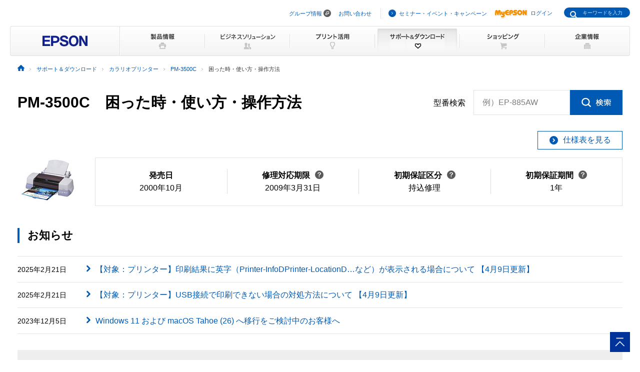

--- FILE ---
content_type: text/html
request_url: https://www.epson.jp/support/portal/used/pm-3500c.htm
body_size: 39012
content:
<!DOCTYPE html>
<html lang="ja">
<head>
<!--||| META |||-->
<meta charset="UTF-8">
<meta name="viewport" content="width=device-width,initial-scale=1,minimum-scale=1,maximum-scale=2,user-scalable=yes">
<meta http-equiv="X-UA-Compatible" content="IE=Edge">
<meta name="description" content="カラリオプリンター「PM-3500C」の使い方・操作方法に関する情報を提供しています。困ったときのために各種情報をご紹介しています。日本国内のエプソン製品にアフターサポートに関する公式サイト。">
<meta name="robots" content="noodp,index,follow">
<meta name="format-detection" content="telephone=no">
<!--||| OGP |||-->
<meta property="og:site_name" content="エプソン">
<meta property="og:title" content="カラリオプリンター PM-3500C マニュアル｜サポート＆ダウンロード｜エプソン">
<meta property="og:description" content="カラリオプリンター「PM-3500C」の使い方・操作方法に関する情報を提供しています。困ったときのために各種情報をご紹介しています。日本国内のエプソン製品にアフターサポートに関する公式サイト。">
<meta property="og:type" content="article">
<meta property="og:url" content="https://www.epson.jp/support/portal/used/pm-3500c.htm">
<meta property="og:image" content="https://www.epson.jp/images/ogp_img.png">
<meta name="twitter:card" content="summary">
<!--||| TITLE |||-->
<title>カラリオプリンター PM-3500C マニュアル｜サポート＆ダウンロード｜エプソン</title>
<!--||| CANONICAL |||-->
<link rel="canonical" href="https://www.epson.jp/support/portal/used/pm-3500c.htm">
<!--||| CSS |||-->
<!-- Global -->
<link rel="stylesheet" href="/common/css/import.css" media="screen,all">
<link rel="stylesheet" href="/common/css/import_rwd.css" media="screen,all">
<!-- Local -->
<link rel="stylesheet" href="/support/common/css/app.css">
<!--||| JavaScript |||-->
<!-- Global -->
<script src="/common/js/jquery-3.6.0.min.js" charset="utf-8" defer></script>
<script src="/common/js/jquery.easing.min.js" charset="utf-8" defer></script>
<script src="/common/js/clickevent.js" defer></script>
<script src="/common/js/global_utf8.js" defer></script>
<script src="/common/js/navi.js" defer></script>
<script src="/common/js/share.js" defer></script>
<!-- Local -->
<!--||| /common/include/gtm.txt|||-->
<!-- Google Tag Manager -->
<script>(function(w,d,s,l,i){w[l]=w[l]||[];w[l].push({'gtm.start':
new Date().getTime(),event:'gtm.js'});var f=d.getElementsByTagName(s)[0],
j=d.createElement(s),dl=l!='dataLayer'?'&l='+l:'';j.async=true;j.src=
'//www.googletagmanager.com/gtm.js?id='+i+dl;f.parentNode.insertBefore(j,f);
})(window,document,'script','dataLayer','GTM-W5VC7V');</script>

<script>(function(w,d,s,l,i){w[l]=w[l]||[];w[l].push({'gtm.start':
new Date().getTime(),event:'gtm.js'});var f=d.getElementsByTagName(s)[0],
j=d.createElement(s),dl=l!='dataLayer'?'&l='+l:'';j.async=true;j.src=
'//www.googletagmanager.com/gtm.js?id='+i+dl;f.parentNode.insertBefore(j,f);
})(window,document,'script','dataLayer','GTM-WM5S5F');</script>
<!-- End Google Tag Manager -->
</head>
<body>
<!-- mobilus 201109→ -->
<script type="text/javascript" charset="UTF-8" src="https://guest-agent.mobilus.me/web/mobi-agent-client-frame-loader.min.js?domainId=ehbepson"></script>
<script>
  function sendFirstMsg(){
    MobiAgentClient.sendGuestHiddenMessage("ゲストがカラリオで小窓を起動しました。");
  }
  MobiAgentClient.on('sdkReady', function(data) {
    MobiAgentClient.on('roomReady', function(data){
    });
    if (!data.hasRoom){
      //ルームが存在する場合(再訪時など)は不要
      MobiAgentClient.once(MobiAgentClient.Events.openFrame, sendFirstMsg);
    } else {
    }
  }); 
  //MobiAgentClient.initialize(   //起動オプションを使用する場合はこちら
  MobiAgentClient.init(
    'https://guest-agent.mobilus.me',  // 使用する環境のFQDN※を記載
    'ehbepson',                      // 問い合わせを行うドメインIDを記載
    {},                                  // オプション（なければこのまま）
    function(){}                         // コールバック
  );
</script>
<!-- ←mobilus 201109 -->

<!--||| HEADER |||-->
<div id="header" class="header_broad">
<div id="top">このページの先頭</div>
<div id="headNav">
<noscript><iframe src="//www.googletagmanager.com/ns.html?id=GTM-W5VC7V"
height="0" width="0" style="display:none;visibility:hidden"></iframe></noscript>
<noscript><iframe src="//www.googletagmanager.com/ns.html?id=GTM-WM5S5F"
height="0" width="0" style="display:none;visibility:hidden"></iframe></noscript>
<script type="text/javascript" src="/common/js/common_header_utf8.js" charset="utf-8"></script>
<script type="text/javascript" src="/common/js/common_search_navi.js" charset="utf-8"></script>
<div id="top">このページの先頭</div>
<div class="headGroup">
<div class="nav">
<ul><!--
--><li id="skipNav"><a href="#contents">ナビゲーションをスキップ</a></li><!--
--><li><a href="https://corporate.epson/ja/" target="_blank">グループ情報</a> <img alt="" src="/common/images/ico_pop_01.gif" width="15" height="15"></li><!--
--><li><a href="/contact/">お問い合わせ</a></li><!--
--></ul>
</div>

<div class="util">
<ul><!--
--><li><p class="iLink02"><a href="/ec/">セミナー・イベント・キャンペーン</a></p></li><!--
--><li><p class="myEpson"><a href="https://my.epson.jp/gateway/myepson/sso?_n=%2fmyepson%2fcustomers%2ftop%2f%3F_aid%3Djph"><img src="/common/images/ico_myepson_01.gif" width="67" height="22" alt="MyEPSON" />ログイン</a></p></li><!--
--></ul>
</div>
</div>

<a class="jpHeaderLogo" href="/"><img src="/s/common/images/img_logo_epson.gif" alt="EPSON"></a>

<div class="btnSearch"></div>

<div class="serch">
<form style="display:none"><span class="txt"><input type="text"></input></span></form>
<div class="mf_finder_container">
  <mf-search-box
  ajax-url="https://finder.api.mf.marsflag.com/api/v1/finder_service/documents/920041a7/search"
  submit-text=""
  options-hidden
  doctype-hidden
  serp-url="/result/"
  ignore-search-result
  placeholder="キーワードを入力"
  imgsize-default="1"
  use-links
  ></mf-search-box>
</div>
</div>


<div class="mobile menuButton"></div>
<!-- / #headNav --></div>
<div id="gNav" class="support">
<p class="logo"><a href="/"><img src="/common/images/head/head_logo_broad.gif" width="220" height="60" alt="EPSON" /></a></p>

<div class="nav">
<ul class="clearfix"><!--
--><li class="gnav01"><a href="/products/"><img src="/common/images/head/head_nav_global_broad01.gif" width="170" height="60" alt="製品情報" /></a></li><!--
--><li class="gnav02"><a href="/b_solution/"><img src="/common/images/head/head_nav_global_broad02.gif" width="170" height="60" alt="ビジネスソリューション" /></a></li><!--
--><li class="gnav03"><a href="/katsuyou/"><img src="/common/images/head/head_nav_global_broad03.gif" width="170" height="60" alt="プリント活用" /></a></li><!--
--><li class="gnav04"><a href="/support/"><img src="/common/images/head/head_nav_global_broad04.gif" width="170" height="60" alt="サポート＆ダウンロード" /></a></li><!--
--><li class="gnav05"><a href="https://shop.epson.jp/redirect/iltoshop/index-mk.asp?urlid=ile_gnav"><img src="/common/images/head/head_nav_global_broad05.gif" width="170" height="60" alt="ショッピング" /></a></li><!--
--><li class="gnav06"><a href="/corporate/"><img src="/common/images/head/head_nav_global_broad06.gif" width="170" height="60" alt="企業情報" /></a></li><!--
--></ul>
</div>
<ul class="mobile menuItems">
  <li><a href="/products/">製品情報</a></li>
  <li><a href="/b_solution/">ビジネスソリューション</a></li>
  <li><a href="/katsuyou/">プリント活用</a></li>
  <li><a href="/support/">サポート＆ダウンロード</a></li>
  <li><a href="https://shop.epson.jp/redirect/iltoshop/index-mk.asp?urlid=ile_gnav">ショッピング</a></li>
  <li><a href="/corporate/">企業情報</a></li>
  <li><a href="https://corporate.epson/ja/" target="_blank">グループ情報<img src="/common/images/ico_pop_04.png" alt="new window" class="nWindow"></a></li>
  <li><a href="/contact/">お問い合わせ</a></li>
  <li><a href="/ec/">セミナー・イベント・キャンペーン</a></li>
  <li><a href="https://my.epson.jp/gateway/myepson/sso?_n=%2fmyepson%2fcustomers%2ftop%2f%3F_aid%3Djph">MyEPSON ログイン</a></li>
</ul>

<!-- / #gnav --></div>
<div class="headLogo">
  <p class="logo lineS mobile"><a href="/"><img src="/s/common/images/img_logo_epson.gif" alt="EPSON"></a></p>
</div>
<!-- #topicPath -->
<div id="topicPath">
<ul itemscope itemtype="http://schema.org/BreadcrumbList">
<li itemprop="itemListElement" itemscope itemtype="http://schema.org/ListItem"><a itemprop="item" href="/"><img src="/common/images/ico_topicpath_01.gif" alt="ホーム"><meta itemprop="name" content="ホーム"></a><meta itemprop="position" content="1"></li>
<li itemprop="itemListElement" itemscope itemtype="http://schema.org/ListItem"><a itemprop="item" href="/support/"><span itemprop="name">サポート＆ダウンロード</span></a><meta itemprop="position" content="2"></li>
<li itemprop="itemListElement" itemscope itemtype="http://schema.org/ListItem"><a itemprop="item" href="/support/support_menu/ks/2.htm"><span itemprop="name">カラリオプリンター</span></a><meta itemprop="position" content="3"></li>
<li itemprop="itemListElement" itemscope itemtype="http://schema.org/ListItem"><a itemprop="item" href="/support/portal/support_menu/pm-3500c.htm"><span itemprop="name">PM-3500C</span></a><meta itemprop="position" content="4"></li>
<li class="current" itemprop="itemListElement" itemscope itemtype="http://schema.org/ListItem"><span itemprop="name">困った時・使い方・操作方法</span><meta itemprop="position" content="5"></li>
</ul>
</div>
<!-- / #topicPath-->
</div>
<!--||| / HEADER |||-->
<!--||| CONTENTS |||-->
<div id="contents" class="wide">
  <div class="Main__content">
    <div class="cmn-search-heading1">
      <div class="cmn-search-heading1__inner">
        <div class="cmn-search-heading1__caption">
          <h1 class="cmn-search-heading1__title">PM-3500C　<br class="util-pc-hidden">困った時・使い方・操作方法</h1>
        </div>
        <div class="cmn-search-heading1-search js-model-number-search">
          <div class="cmn-search-heading1-search__inner">
            <div class="katabanSearchBlock">
              <div class="katabanSearch02">
                <form method="get" action="https://my.epson.jp/pmns/search/kpProductSearch/">
                  <fieldset>
                  <legend>型番検索</legend>
                  <p class="searchBtnProd"><span class="txt"><label for="kataban_form_phrase">型番検索<span class="innerTxt js-model-number-search__placeholder">例）EP-885AW</span></label><input type="text" name="prodName" title="型番検索" value="" id="kataban_form_phrase" autocomplete="off" class="js-model-number-search__target"></span><span class="img"><input class="js-model-number-search__button" type="image" src="/support/common/img/cmn_ic02.gif" alt="検索" onclick="javascript:;"></span></p>
                  </fieldset>
                </form>
              </div>
            <!-- / .katabanSearch --></div>
          </div>
        </div>

      </div>
    </div>
    <div class="cmn-basic-information">
      <div class="cmn-basic-information__inner">
        <div class="cmn-basic-information-button-wrap">
          <div class="cmn-basic-information-button"><a href="https://www.epson.jp/products/back/hyou/printer/pm3500c.htm" class="cmn-basic-information-button__type"><span class="cmn-basic-information-button__label">仕様表を見る</span></a></div>
        </div>
        <div class="cmn-basic-information__detail">
          <div class="cmn-basic-information__image"><img src="/img_products/prod/pm-3500c_120_90.jpg" alt=""></div>
          <ul class="cmn-basic-information__list">
<!--            <li><span class="cmn-basic-information__list__label">発売日</span>2000年10月</li> -->
            <li><div class="cmn-basic-information-tooltip__inner"><b>発売日</b></div>2000年10月</li>
            <li><div class="cmn-basic-information-tooltip__inner"><a href="javascript:void(0);" class="cmn-basic-information-tooltip js-tooltip">修理対応期限<span class="cmn-basic-information-tooltip__balloon js-tooltip__balloon"><span class="cmn-basic-information-tooltip__balloon__inner"><span class="cmn-basic-information-tooltip__balloon__text">修理受付が可能な<br>期限です</span></span></span></a></div>2009年3月31日</li>
            <li><div class="cmn-basic-information-tooltip__inner"><a href="javascript:void(0);" class="cmn-basic-information-tooltip js-tooltip">初期保証区分<span class="cmn-basic-information-tooltip__balloon js-tooltip__balloon"><span class="cmn-basic-information-tooltip__balloon__inner"><span class="cmn-basic-information-tooltip__balloon__text">無償保証対応の<br>修理サービスです</span></span></span></a></div>持込修理</li>
            <li><div class="cmn-basic-information-tooltip__inner"><a href="javascript:void(0);" class="cmn-basic-information-tooltip js-tooltip">初期保証期間<span class="cmn-basic-information-tooltip__balloon js-tooltip__balloon"><span class="cmn-basic-information-tooltip__balloon__inner"><span class="cmn-basic-information-tooltip__balloon__text">無償修理の保証期間です</span></span></span></a></div>1年</li>
          </ul>
        </div>
      </div>
    </div>
    <section>
      <div class="heading3">
        <div class="heading3__inner">
          <h2 class="heading3__title">お知らせ</h2>
        </div>
      </div>
      <div class="news" data-news-pc="row">
        <article class="news__article">
          <a href="https://faq2.epson.jp/web/Detail.aspx?id=52659" class="news__type">
            <div class="news__body">
              <div class="news__property">
                <time class="news__date">2025年2月21日</time>
              </div>
              <div class="news__caption">
                <h3 class="news__title">【対象：プリンター】印刷結果に英字（Printer-InfoDPrinter-LocationD…など）が表示される場合について 【4月9日更新】</h3>
              </div>
            </div>
          </a>
        </article>
        <article class="news__article">
          <a href="https://faq2.epson.jp/web/Detail.aspx?id=50038" class="news__type">
            <div class="news__body">
              <div class="news__property">
                <time class="news__date">2025年2月21日</time>
              </div>
              <div class="news__caption">
                <h3 class="news__title">【対象：プリンター】USB接続で印刷できない場合の対処方法について 【4月9日更新】</h3>
              </div>
            </div>
          </a>
        </article>
        <article class="news__article">
          <a href="/support/portal/kaiketsu/04/" class="news__type">
            <div class="news__body">
              <div class="news__property">
                <time class="news__date">2023年12月5日</time>
              </div>
              <div class="news__caption">
                <h3 class="news__title">Windows 11 および macOS Tahoe (26) へ移行をご検討中のお客様へ</h3>
              </div>
            </div>
          </a>
        </article>
      </div>
      <div class="cmn-product-banner">
        <div class="cmn-product-banner__inner">
          <div class="cmn-product-banner__image"><a href="https://www.epson.jp/support/misc_t/end_of_support.htm" class="cmn-product-banner__image__frame"><img src="https://www.epson.jp/support/images/banner/bnr_enddate_2024.jpg" alt="ご利用中製品のサポート終了日（2024年3月31日）"></a></div>
        </div>
      </div>
    </section>

    <div class="cmn-tab">
      <div class="cmn-tab__head">
        <ul class="cmn-tab__list" data-col-sp="3">
          <li><a href="/support/portal/support_menu/pm-3500c.htm" class="cmn-tab__button"><span class="cmn-tab__label">サポートメニュー<br>一覧</span></a></li>
          <li><a href="/support/portal/download/pm-3500c.htm" class="cmn-tab__button"><span class="cmn-tab__label">ドライバー・ソフトウェアダウンロード</span></a></li>
          <li class="is-current"><a href="/support/portal/used/pm-3500c.htm" class="cmn-tab__button"><span class="cmn-tab__label">困った時・使い方・操作方法</span></a></li>
          <li class="is-nolink"><div class="cmn-tab__button--nolink"><span class="cmn-tab__label">お問い合わせ</span></div></li>
          <li><a href="/support/portal/hoshu/pm-3500c.htm" class="cmn-tab__button"><span class="cmn-tab__label">修理・保守・<br>導入支援情報</span></a></li>
          <li><a href="/support/portal/shoumouhin/pm-3500c.htm" class="cmn-tab__button"><span class="cmn-tab__label">消耗品情報</span></a></li>
        </ul>
      </div>
      <div class="cmn-tab__body">
        <div class="cmn-tab__detail">
          <div class="anchor-navi">
            <ul class="anchor-navi__list" data-col-pc="auto" data-col-sp="1">
              <li><a href="#Question" class="anchor-navi__link"><span class="anchor-navi__label">よくあるご質問</span></a></li>
              <li><a href="#Manual" class="anchor-navi__link"><span class="anchor-navi__label">マニュアル一覧</span></a></li>
              <li><a href="#OSInfo" class="anchor-navi__link"><span class="anchor-navi__label">OS対応情報</span></a></li>
              <li><a href="#AnythingQuestion" class="anchor-navi__link"><span class="anchor-navi__label">なんでも質問箱</span></a></li>
              <li><a href="#OtherProducts" class="anchor-navi__link"><span class="anchor-navi__label">他社製品対応情報</span></a></li>
            </ul>
          </div>
          <section>
            <div id="Question" class="heading2">
              <div class="heading2__inner">
                <h2 class="heading2__title">よくあるご質問</h2>
              </div>
            </div>
            <p class="text">「使い方がわからない」「うまく動かない」など、お問い合わせの多い内容をQ&amp;A形式でご紹介しています。</p>
            <div class="button-wrap" data-col-pc="1" data-col-sp="1">
              <div class="button"><a href="https://faq2.epson.jp/web/Search.aspx?dispNodeId=1788&aid%5b183%5d=PM%2d3500C" target="_blank" rel="noopener" class="button__type--blank"><span class="button__label">よくあるご質問（FAQ）</span></a></div>
            </div>
          </section>
          <section>
            <div id="Manual" class="heading2">
              <div class="heading2__inner">
                <h2 class="heading2__title">マニュアル一覧</h2>
              </div>
            </div>
            <p class="text">ファイル名をクリックすると別ウィンドウで表示されます。</p>
            <section>
              <div class="heading3">
                <div class="heading3__inner">
                  <h3 class="heading3__title">PDFマニュアル</h3>
                </div>
              </div>
              <div class="cmn-pdf-download-wrap">
                <div class="cmn-pdf-download">
                  <a href="https://www2.epson.jp/support/manual/data/ink/pm3500c/4013044_00.PDF" target="_blank" rel="noopener" class="cmn-pdf-download__type">
                    <div class="cmn-pdf-download__body">
                      <div class="cmn-pdf-download__title">はじめにお読みください</div>
                      <p class="cmn-pdf-download__caption">ファイル名：4013044_00.PDF</p>
                      <p class="cmn-pdf-download__caption">ファイルサイズ：322KB</p>
                    </div>
                  </a>
                </div>
                <div class="cmn-pdf-download">
                  <a href="https://www2.epson.jp/support/manual/data/ink/pm3500c/4013237_01.PDF" target="_blank" rel="noopener" class="cmn-pdf-download__type">
                    <div class="cmn-pdf-download__body">
                      <div class="cmn-pdf-download__title">安全にお使いいただくために</div>
                      <p class="cmn-pdf-download__caption">ファイル名：4013237_01.PDF</p>
                      <p class="cmn-pdf-download__caption">ファイルサイズ：143KB</p>
                    </div>
                  </a>
                </div>
                <div class="cmn-pdf-download">
                  <a href="https://www2.epson.jp/support/manual/data/ink/pm3500c/4013045_02.PDF" target="_blank" rel="noopener" class="cmn-pdf-download__type">
                    <div class="cmn-pdf-download__body">
                      <div class="cmn-pdf-download__title">スタートアップガイド</div>
                      <p class="cmn-pdf-download__caption">ファイル名：4013045_02.PDF</p>
                      <p class="cmn-pdf-download__caption">ファイルサイズ：7,205KB</p>
                    </div>
                  </a>
                </div>
                <div class="cmn-pdf-download">
                  <a href="https://www2.epson.jp/support/manual/data/ink/pm3500c/4013448_01.PDF" target="_blank" rel="noopener" class="cmn-pdf-download__type">
                    <div class="cmn-pdf-download__body">
                      <div class="cmn-pdf-download__title">プリンタ使用にあたってのお願い</div>
                      <p class="cmn-pdf-download__caption">ファイル名：4013448_01.PDF</p>
                      <p class="cmn-pdf-download__caption">ファイルサイズ：104KB</p>
                    </div>
                  </a>
                </div>
                <div class="cmn-pdf-download">
                  <a href="https://www2.epson.jp/support/manual/data/ink/pm3500c/4020196_01.PDF" target="_blank" rel="noopener" class="cmn-pdf-download__type">
                    <div class="cmn-pdf-download__body">
                      <div class="cmn-pdf-download__title">ハガキ印刷時のご注意</div>
                      <p class="cmn-pdf-download__caption">ファイル名：4020196_01.PDF</p>
                      <p class="cmn-pdf-download__caption">ファイルサイズ：10KB</p>
                    </div>
                  </a>
                </div>
                <div class="cmn-pdf-download">
                  <a href="https://www2.epson.jp/support/manual/data/ink/pm3500c/4014332_00.PDF" target="_blank" rel="noopener" class="cmn-pdf-download__type">
                    <div class="cmn-pdf-download__body">
                      <div class="cmn-pdf-download__title">EPSON PhotoQuicker操作ガイド(3.03用)</div>
                      <p class="cmn-pdf-download__caption">ファイル名：4014332_00.PDF</p>
                      <p class="cmn-pdf-download__caption">ファイルサイズ：16,709KB</p>
                    </div>
                  </a>
                </div>
                <div class="cmn-pdf-download">
                  <a href="https://www2.epson.jp/support/manual/data/ink/pm3500c/4014732_00.PDF" target="_blank" rel="noopener" class="cmn-pdf-download__type">
                    <div class="cmn-pdf-download__body">
                      <div class="cmn-pdf-download__title">EPSON PhotoQuicker3.0とDiMAGE7/5/S304をご利用のお客様へ</div>
                      <p class="cmn-pdf-download__caption">ファイル名：4014732_00.PDF</p>
                      <p class="cmn-pdf-download__caption">ファイルサイズ：234KB</p>
                    </div>
                  </a>
                </div>
                <div class="cmn-pdf-download">
                  <a href="https://www2.epson.jp/support/manual/data/ink/pm3500c/4014754_00.PDF" target="_blank" rel="noopener" class="cmn-pdf-download__type">
                    <div class="cmn-pdf-download__body">
                      <div class="cmn-pdf-download__title">EPSON PhotoQuicker3.0をご利用のお客様へ</div>
                      <p class="cmn-pdf-download__caption">ファイル名：4014754_00.PDF</p>
                      <p class="cmn-pdf-download__caption">ファイルサイズ：354KB</p>
                    </div>
                  </a>
                </div>
                <div class="cmn-pdf-download">
                  <a href="https://www2.epson.jp/support/manual/data/ink/pm3500c/4020244_00.PDF" target="_blank" rel="noopener" class="cmn-pdf-download__type">
                    <div class="cmn-pdf-download__body">
                      <div class="cmn-pdf-download__title">補足説明書(Windows XP関連)</div>
                      <p class="cmn-pdf-download__caption">ファイル名：4020244_00.PDF</p>
                      <p class="cmn-pdf-download__caption">ファイルサイズ：265KB</p>
                    </div>
                  </a>
                </div>
                <div class="cmn-pdf-download">
                  <a href="https://www2.epson.jp/support/manual/data/ink/pm3500c/4013716_00.PDF" target="_blank" rel="noopener" class="cmn-pdf-download__type">
                    <div class="cmn-pdf-download__body">
                      <div class="cmn-pdf-download__title">インク充填注意シート</div>
                      <p class="cmn-pdf-download__caption">ファイル名：4013716_00.PDF</p>
                      <p class="cmn-pdf-download__caption">ファイルサイズ：198KB</p>
                    </div>
                  </a>
                </div>
              </div>
              <div class="table util-sp-hidden" data-table-sp="shrink">
                <div class="table__head">
                  <div class="table__title">マニュアルPDFファイルのダウンロード方法</div>
                </div>
                <div class="table__body">
                  <table class="table__matrix">
                    <colgroup>
                      <col span="1" class="table__w--30per">
                      <col span="1" class="table__w--70per">
                    </colgroup>
                    <tbody>
                      <tr>
                        <th class="table__cell--lv2">Windows</th>
                        <td class="table__cell">リンクを「右クリック」して、「対象をファイルに保存」を選択</td>
                      </tr>
                      <tr>
                        <th class="table__cell--lv2">Macintosh</th>
                        <td class="table__cell">リンクを「Ctrlキー+クリック」して、「リンク先のファイルをダウンロード」を選択</td>
                      </tr>
                    </tbody>
                  </table>
                </div>
              </div>
            </section>
          </section>
          <section>
            <div id="OSInfo" class="heading2">
              <div class="heading2__inner">
                <h2 class="heading2__title">OS対応情報</h2>
              </div>
            </div>
            <div class="button-wrap" data-col-pc="1" data-col-sp="1">
              <div class="button"><a href="https://www.epson.jp/support/inkjet/os.htm" class="button__type"><span class="button__label">対応OS一覧へ</span></a></div>
            </div>
          </section>
          <section>
            <div id="AnythingQuestion" class="cmn-image-heading2">
              <div class="cmn-image-heading2__inner">
                <h2 class="cmn-image-heading2__title">なんでも質問箱</h2>
                <div class="cmn-image-heading2__image"><img src="/support/common/img/cmn_im01.png" alt="OKWAVE Plus"></div>
              </div>
            </div>
            <p class="text">エプソン製品に関する『知りたいこと』『困ったこと』を気軽に質問・回答しあったり、同じ疑問の解決方法を共有したりと、お客さまどうしで解決しあえる Q&amp;Aコミュニティです。</p>
            <div class="button-wrap" data-col-pc="1" data-col-sp="1">
              <div class="button"><a href="https://www.epson.jp/support/faq/okc/" class="button__type"><span class="button__label">なんでも質問箱</span></a></div>
            </div>
            <div class="figure-wrap">
              <figure class="figure js-fit-width">
                <div class="figure__frame"><img src="/support/portal/used/img/cmn_im01.png" alt="なんでも質問箱 イメージ"></div>
              </figure>
            </div>
          </section>
          <section>
            <div id="OtherProducts" class="heading2">
              <div class="heading2__inner">
                <h2 class="heading2__title">他社製品対応情報</h2>
              </div>
            </div>
            <p class="text">エプソン製品で対応済、動作確認済の他社製品情報をご確認いただけます。</p>
            <div class="anchor-navi">
              <ul class="anchor-navi__list" data-col-pc="auto" data-col-sp="1">


                <li><a href="#software" class="anchor-navi__link"><span class="anchor-navi__label">ソフトウェア</span></a></li>




                <li><a href="#others" class="anchor-navi__link"><span class="anchor-navi__label">その他</span></a></li>
              </ul>
            </div>
            <section>
              <div id="software" class="heading3">
                <div class="heading3__inner"><h3 class="heading3__title">ソフトウェア</h3></div>
              </div>
              <div class="list-wrap">
                <ul class="link-list" data-col-pc="1" data-col-sp="1">
                  <li><a href="/support/taiou/shuhen/soft/#kantan_ryomen" class="link-list__type">カラリオかんたんプリント（自動両面印刷）対応ソフト</a></li>
                  <li><a href="/support/taiou/shuhen/soft/#kantan" class="link-list__type">カラリオかんたんプリント対応ソフト</a></li>
                  <li><a href="/support/taiou/shuhen/soft/#cd_dvd" class="link-list__type">ブルーレイディスク<sup class="util-sup">&trade;</sup>/DVD/CDレーベルプリント対応ソフト</a></li>
                  <li><a href="/support/taiou/shuhen/soft/#pim" class="link-list__type">PRINT Image Matching対応ソフト</a></li>
                </ul>
              </div>
            </section>
            <section>
              <div id="others" class="heading3">
                <div class="heading3__inner"><h3 class="heading3__title">その他</h3></div>
              </div>
              <div class="list-wrap">
                <ul class="link-list" data-col-pc="1" data-col-sp="1">
                  <li><a href="/support/taiou/media/" class="link-list__type">レーベルプリント対応メディア</a></li>
                </ul>
              </div>
            </section>
          </section>
        </div>
      </div>
    </div>
  </div>
</div>
<!--||| / CONTENTS |||-->
<!--||| FOOTER |||-->
<hr>
<div id="footer">
<div id="pagetopBlock">
<p><a href="#top"><img src="/common/images/ico_pagetop_01.gif" width="33" height="33" alt="このページの先頭へ" /></a></p>
</div>
<div id="footer_broad">

<div id="deepFoot" class="clearfix">
<div class="main">
<dl>
<dt class="ttl"><span class="iLink01"><a href="/products/">製品情報</a></span></dt>
<dd class="listBlock clearfix">

<div class="layCol01">
<dl class="first">
<dt>個人・家庭向けプリンター<br />
<p class="ml10 mt20">＜用途から選ぶ＞</p>
</dt>
<dd>
<ul class="list ml10">
<li><a href="/products/homeprinter/">ホームプリンター</a></li>
<li><a href="/products/photoprinter/">写真高画質プリンター</a></li>
</ul>
</dd>
</dl>

<dl style="padding-top:20px;">
<dt style="margin-left:10px;">＜カテゴリーから選ぶ＞</dt>
<dd>
<ul class="list" style="margin-left:10px;">
<li><a href="/products/colorio/">カラリオプリンター</a></li>
<li><a href="/products/pro/">プロセレクション</a></li>
<li><a href="/products/ecotank/">エコタンク搭載モデル</a></li>
</ul>
</dd>
<dt style="padding-top:30px;">法人・業務向けプリンター・複合機</dt>
<dd>
<ul class="list">
<li class="first"><a href="/products/bizprinter/smartcharge/">エプソンのスマートチャージ</a></li>
<li><a href="/products/bizprinter/">ビジネスプリンター<br />（インクジェット・ページプリンター）</a></li>
<li><a href="/products/largeprinter/">大判プリンター</a></li>
<li><a href="/products/dotprinter/">ドットインパクトプリンター</a></li>
<li><a href="/products/receiptprinter/">レシートプリンター</a></li>
<li><a href="/products/label/">ラベルプリンター</a></li>
</ul>
</dd>
</dl>
</div>

<div class="layCol02">
<dl>
<dt>産業向けプリンター・デジタル印刷機</dt>
<dd>
<ul class="list">
<li class="first"><a href="/products/largeprinter/signdisplay/">大判プリンター サイン＆ディスプレイ</a></li>
<li><a href="/products/largeprinter/goods/">大判プリンター グッズ・アパレル・ソフトサイン</a></li>
<li><a href="/products/ppps/">業務用写真・プリントシステム</a></li>
<li><a href="/products/surepress/">デジタルラベル印刷機</a></li>
<li><a href="/products/textile/">デジタル捺染機</a></li>
</ul>
</dd>
</dl>

<dl style="padding-top:20px;">
<dt>消耗品</dt>
<dd>
<ul class="list">
<li class="first"><a href="/products/supply/shoumouhin/">プリンター消耗品</a></li>
</ul>
</dd>
</dl>
<p style="padding-top:20px;font-size: 79%; border-bottom:1px dotted #ddd;padding-bottom: 10px;"><a href="/products/printer/" class="iLink01">プリンター製品情報</a></p>

<dl style="padding-top:20px;">
<dd>
<ul class="list">
<li class="first"><a href="/products/projector/">プロジェクター</a></li>
<li><a href="/products/smartglasses/">スマートグラス</a></li>
<li><a href="https://orient-watch.com/ja/" target="_blank" class="iPop01">ウオッチ：Orient Star / Orient</a> <img alt="新規ウィンドウが開きます" src="/common/images/ico_pop_01.gif" width="15" height="15"></li>
<li><a href="https://shop.epson.jp/pc/">パソコン</a></li>
<li><a href="/products/scanner/">スキャナー</a></li>
<li><a href="/products/discproducer/">ディスク デュプリケーター</a></li>
<li><a href="/products/paperlab/">乾式オフィス製紙機 PaperLab</a></li>
<li><a href="/products/ac/">会計ソフト</a></li>
<li><a href="/products/bizprinter/software/">印刷管理セキュリティー</a></li>
</ul>
</dd>
</dl>

</div>

<div class="layCol03">
<dl class="">
<dt>産業向け製品</dt>
<dd>
<ul class="list">
<li class="first"><a href="/products/robots/">産業用ロボット</a></li>
<li><a href="/products/robots/lineup/vibrometer/">スマート振動センサー</a></li>
<li><a href="https://www.epson-tcform.co.jp/ja/" target="_blank" class="iPop01">部品成形ソリューション</a> <img alt="新規ウィンドウが開きます" src="/common/images/ico_pop_01.gif" width="15" height="15"></li>
</ul>
</dd>
</dl>

<dl style="padding-top:20px;">
<dt>&lt;インクジェットソリューション&gt;</dt>
<dd>
<ul class="list">
<li><a href="/products/inkjet/head/">インクジェットヘッド</a></li>
<li><a href="/products/inkjet/application/">R&amp;D用インクジェット装置</a></li>
</ul>
</dd>
</dl>

<dl style="padding-top:20px;">
<dt>&lt;マイクロデバイス&gt;</dt>
<dd>
<ul class="list">
<li><a href="/prod/semicon/">半導体</a></li>
<li><a href="https://www.epsondevice.com/crystal/ja/" target="_blank" class="iPop01">水晶デバイス</a> <img alt="新規ウィンドウが開きます" src="/common/images/ico_pop_01.gif" width="15" height="15"></li>
<li><a href="https://www.epsondevice.com/sensing/ja/" target="_blank" class="iPop01">センシングデバイス</a> <img alt="新規ウィンドウが開きます" src="/common/images/ico_pop_01.gif" width="15" height="15"></li>
</ul>
</dd>
</dl>

</div>

</dd>
</dl>
</div>

<div class="side">
<ul class="list">
<li class="first"><p class="iLink01"><a href="/b_solution/">ビジネスソリューション・<br />導入事例</a></p></li>
<li><p class="iLink01"><a href="/katsuyou/">プリント活用</a></p></li>
<li><p class="iLink01"><a href="/support/">サポート&amp;ダウンロード</a></p></li>
<li><p class="iLink01"><a href="https://shop.epson.jp/redirect/iltoshop/index-mk.asp?urlid=ile_fttr">ショッピング</a></p></li>
<li><p class="iLink01"><a href="/corporate/">企業情報</a></p></li>
<li><p class="iLink01"><a href="/contact/">お問い合わせ</a></p></li>
<li><p class="iLink01"><a href="/ec/">セミナー・イベント・<br />キャンペーン</a></p></li>
<li><p class="myEpson"><a href="https://my.epson.jp/gateway/myepson/sso?_n=%2fmyepson%2fcustomers%2ftop%2f%3F_aid%3Djpf"><img src="/common/images/ico_myepson_01.gif" width="67" height="22" alt="MyEPSON" />ログイン</a></p></li>
</ul>
</div>
<!-- / #deepFoot --></div>

<div id="fNav" class="clearfix">
<ul class="nav">
<li><a href="/sitemap/">サイトマップ</a></li>
<li><a href="/contact/">お問い合わせ</a></li>
<li><a href="/tou/">ご利用上の注意</a></li>
<li><a href="https://corporate.epson/ja/privacy/" target="_blank">個人情報の取り扱いについて <img alt="新規ウィンドウが開きます" src="/common/images/ico_pop_01.gif" width="15" height="15"></a></li>
<li><a href="/trademark/">商標について</a></li>
<li><a href="https://www.epson.com/" target="_blank" class="iPop01">epson.com</a> <img alt="新規ウィンドウが開きます" src="/common/images/ico_pop_01.gif" width="15" height="15"></li>
</ul>
<p class="copy"><span>&copy; Seiko Epson Corp. / Epson Sales Japan Corp. <script type="text/javascript">myDate = new Date() ;myYear = myDate.getFullYear ();document.write(myYear);</script></span></p>
<!-- / #fNav --></div>
<!-- / #footer_broad --></div>
<!-- / #footer --></div>

<script type="text/javascript" src="/common/js/common_footer_utf8.js" charset="utf-8"></script>

<script src="https://ce.mf.marsflag.com/latest/js/mf-search.js" charset="UTF-8"></script>

<!--||| / FOOTER |||-->
<script src="/support/common/js/app.js"></script>
</body>
</html>
